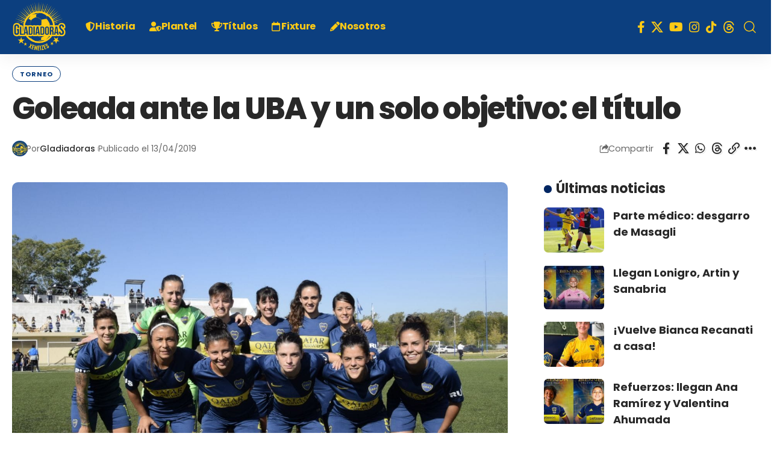

--- FILE ---
content_type: text/html; charset=UTF-8
request_url: https://gladiadorasxeneizes.com/goleada-ante-la-uba-y-un-solo-objetivo-el-titulo/
body_size: 25985
content:
<!DOCTYPE html><html lang="es"><head><script data-no-optimize="1">var litespeed_docref=sessionStorage.getItem("litespeed_docref");litespeed_docref&&(Object.defineProperty(document,"referrer",{get:function(){return litespeed_docref}}),sessionStorage.removeItem("litespeed_docref"));</script> <meta charset="UTF-8" /><meta http-equiv="X-UA-Compatible" content="IE=edge" /><meta name="viewport" content="width=device-width, initial-scale=1.0" /><link rel="profile" href="https://gmpg.org/xfn/11" /> <script type="litespeed/javascript">(()=>{var e={};e.g=function(){if("object"==typeof globalThis)return globalThis;try{return this||new Function("return this")()}catch(e){if("object"==typeof window)return window}}(),function({ampUrl:n,isCustomizePreview:t,isAmpDevMode:r,noampQueryVarName:o,noampQueryVarValue:s,disabledStorageKey:i,mobileUserAgents:a,regexRegex:c}){if("undefined"==typeof sessionStorage)return;const d=new RegExp(c);if(!a.some((e=>{const n=e.match(d);return!(!n||!new RegExp(n[1],n[2]).test(navigator.userAgent))||navigator.userAgent.includes(e)})))return;e.g.addEventListener("DOMContentLiteSpeedLoaded",(()=>{const e=document.getElementById("amp-mobile-version-switcher");if(!e)return;e.hidden=!1;const n=e.querySelector("a[href]");n&&n.addEventListener("click",(()=>{sessionStorage.removeItem(i)}))}));const g=r&&["paired-browsing-non-amp","paired-browsing-amp"].includes(window.name);if(sessionStorage.getItem(i)||t||g)return;const u=new URL(location.href),m=new URL(n);m.hash=u.hash,u.searchParams.has(o)&&s===u.searchParams.get(o)?sessionStorage.setItem(i,"1"):m.href!==u.href&&(window.stop(),location.replace(m.href))}({"ampUrl":"https:\/\/gladiadorasxeneizes.com\/goleada-ante-la-uba-y-un-solo-objetivo-el-titulo\/amp\/","noampQueryVarName":"noamp","noampQueryVarValue":"mobile","disabledStorageKey":"amp_mobile_redirect_disabled","mobileUserAgents":["Mobile","Android","Silk\/","Kindle","BlackBerry","Opera Mini","Opera Mobi"],"regexRegex":"^\\\/((?:.|\\n)+)\\\/([i]*)$","isCustomizePreview":!1,"isAmpDevMode":!1})})()</script> <meta name='robots' content='index, follow, max-image-preview:large, max-snippet:-1, max-video-preview:-1' /><style>img:is([sizes="auto" i], [sizes^="auto," i]) { contain-intrinsic-size: 3000px 1500px }</style><title>Goleada ante la UBA y un solo objetivo: el título</title><link rel="preconnect" href="https://fonts.gstatic.com" crossorigin><link rel="preload" as="style" onload="this.onload=null;this.rel='stylesheet'" id="rb-preload-gfonts" href="https://fonts.googleapis.com/css?family=Poppins%3A300%2C400%2C500%2C600%2C700%2C800%2C900%2C100italic%2C200italic%2C300italic%2C400italic%2C500italic%2C600italic%2C700italic%2C800italic%2C900italic%2C&amp;display=swap" crossorigin><noscript><link rel="stylesheet" href="https://fonts.googleapis.com/css?family=Poppins%3A300%2C400%2C500%2C600%2C700%2C800%2C900%2C100italic%2C200italic%2C300italic%2C400italic%2C500italic%2C600italic%2C700italic%2C800italic%2C900italic%2C&amp;display=swap"></noscript><link rel="canonical" href="https://gladiadorasxeneizes.com/goleada-ante-la-uba-y-un-solo-objetivo-el-titulo/" /><meta property="og:locale" content="es_ES" /><meta property="og:type" content="article" /><meta property="og:title" content="Goleada ante la UBA y un solo objetivo: el título" /><meta property="og:description" content="Por la Fecha 10 de la Fase campeonato, las Gladiadoras recibieron a la UBA en Ezeiza y ganaron por 7 a 0 con dos dobletes de Carolina Troncoso y Martina Dezotti, y en una oportunidad convirtieron Fabiana Vallejos, Florencia Curril y Lorena Benítez. El encuentro tenía previsto comenzar a las 15 horas, pero demoró apenas [&hellip;]" /><meta property="og:url" content="https://gladiadorasxeneizes.com/goleada-ante-la-uba-y-un-solo-objetivo-el-titulo/" /><meta property="og:site_name" content="Gladiadoras Xeneizes" /><meta property="article:publisher" content="http://www.facebook.com/BocaFutFemenino" /><meta property="article:published_time" content="2019-04-13T22:14:50+00:00" /><meta property="article:modified_time" content="2019-04-15T23:04:54+00:00" /><meta property="og:image" content="https://gladiadorasxeneizes.com/wp-content/uploads/2019/04/photo5012648506187425888.jpg" /><meta property="og:image:width" content="1280" /><meta property="og:image:height" content="853" /><meta property="og:image:type" content="image/jpeg" /><meta name="author" content="Gladiadoras" /><meta name="twitter:card" content="summary_large_image" /><meta name="twitter:creator" content="@BocaFutFemenino" /><meta name="twitter:site" content="@BocaFutFemenino" /><meta name="twitter:label1" content="Escrito por" /><meta name="twitter:data1" content="Gladiadoras" /><meta name="twitter:label2" content="Tiempo de lectura" /><meta name="twitter:data2" content="3 minutos" /> <script type="application/ld+json" class="yoast-schema-graph">{"@context":"https://schema.org","@graph":[{"@type":"NewsArticle","@id":"https://gladiadorasxeneizes.com/goleada-ante-la-uba-y-un-solo-objetivo-el-titulo/#article","isPartOf":{"@id":"https://gladiadorasxeneizes.com/goleada-ante-la-uba-y-un-solo-objetivo-el-titulo/"},"author":{"name":"Gladiadoras","@id":"https://gladiadorasxeneizes.site/#/schema/person/e7de1f0287141c9c88b3baa6648a9a1f"},"headline":"Goleada ante la UBA y un solo objetivo: el título","datePublished":"2019-04-13T22:14:50+00:00","dateModified":"2019-04-15T23:04:54+00:00","mainEntityOfPage":{"@id":"https://gladiadorasxeneizes.com/goleada-ante-la-uba-y-un-solo-objetivo-el-titulo/"},"wordCount":549,"commentCount":0,"publisher":{"@id":"https://gladiadorasxeneizes.site/#organization"},"image":{"@id":"https://gladiadorasxeneizes.com/goleada-ante-la-uba-y-un-solo-objetivo-el-titulo/#primaryimage"},"thumbnailUrl":"https://gladiadorasxeneizes.com/wp-content/uploads/2019/04/photo5012648506187425888.jpg","keywords":["boca juniors","Fútbol argentino","fútbol femenino","gladiadoras","gladiadoras xeneizes"],"articleSection":["Torneo"],"inLanguage":"es","potentialAction":[{"@type":"CommentAction","name":"Comment","target":["https://gladiadorasxeneizes.com/goleada-ante-la-uba-y-un-solo-objetivo-el-titulo/#respond"]}]},{"@type":["WebPage","ItemPage"],"@id":"https://gladiadorasxeneizes.com/goleada-ante-la-uba-y-un-solo-objetivo-el-titulo/","url":"https://gladiadorasxeneizes.com/goleada-ante-la-uba-y-un-solo-objetivo-el-titulo/","name":"Goleada ante la UBA y un solo objetivo: el título","isPartOf":{"@id":"https://gladiadorasxeneizes.site/#website"},"primaryImageOfPage":{"@id":"https://gladiadorasxeneizes.com/goleada-ante-la-uba-y-un-solo-objetivo-el-titulo/#primaryimage"},"image":{"@id":"https://gladiadorasxeneizes.com/goleada-ante-la-uba-y-un-solo-objetivo-el-titulo/#primaryimage"},"thumbnailUrl":"https://gladiadorasxeneizes.com/wp-content/uploads/2019/04/photo5012648506187425888.jpg","datePublished":"2019-04-13T22:14:50+00:00","dateModified":"2019-04-15T23:04:54+00:00","breadcrumb":{"@id":"https://gladiadorasxeneizes.com/goleada-ante-la-uba-y-un-solo-objetivo-el-titulo/#breadcrumb"},"inLanguage":"es","potentialAction":[{"@type":"ReadAction","target":["https://gladiadorasxeneizes.com/goleada-ante-la-uba-y-un-solo-objetivo-el-titulo/"]}]},{"@type":"ImageObject","inLanguage":"es","@id":"https://gladiadorasxeneizes.com/goleada-ante-la-uba-y-un-solo-objetivo-el-titulo/#primaryimage","url":"https://gladiadorasxeneizes.com/wp-content/uploads/2019/04/photo5012648506187425888.jpg","contentUrl":"https://gladiadorasxeneizes.com/wp-content/uploads/2019/04/photo5012648506187425888.jpg","width":1280,"height":853,"caption":"Foto: Santiago Abdala"},{"@type":"BreadcrumbList","@id":"https://gladiadorasxeneizes.com/goleada-ante-la-uba-y-un-solo-objetivo-el-titulo/#breadcrumb","itemListElement":[{"@type":"ListItem","position":1,"name":"Portada","item":"https://gladiadorasxeneizes.com/"},{"@type":"ListItem","position":2,"name":"Goleada ante la UBA y un solo objetivo: el título"}]},{"@type":"WebSite","@id":"https://gladiadorasxeneizes.site/#website","url":"https://gladiadorasxeneizes.site/","name":"Gladiadoras Xeneizes","description":"Boca Fútbol Femenino","publisher":{"@id":"https://gladiadorasxeneizes.site/#organization"},"alternateName":"GX","potentialAction":[{"@type":"SearchAction","target":{"@type":"EntryPoint","urlTemplate":"https://gladiadorasxeneizes.site/?s={search_term_string}"},"query-input":{"@type":"PropertyValueSpecification","valueRequired":true,"valueName":"search_term_string"}}],"inLanguage":"es"},{"@type":"Organization","@id":"https://gladiadorasxeneizes.site/#organization","name":"Gladiadoras Xeneizes","url":"https://gladiadorasxeneizes.site/","logo":{"@type":"ImageObject","inLanguage":"es","@id":"https://gladiadorasxeneizes.site/#/schema/logo/image/","url":"https://gladiadorasxeneizes.com/wp-content/uploads/2023/05/GXlogo.png","contentUrl":"https://gladiadorasxeneizes.com/wp-content/uploads/2023/05/GXlogo.png","width":150,"height":150,"caption":"Gladiadoras Xeneizes"},"image":{"@id":"https://gladiadorasxeneizes.site/#/schema/logo/image/"},"sameAs":["http://www.facebook.com/BocaFutFemenino","https://x.com/BocaFutFemenino","https://youtube.com/@Bocafutfemenino","https://instagram.com/BocaFutFemenino/"]},{"@type":"Person","@id":"https://gladiadorasxeneizes.site/#/schema/person/e7de1f0287141c9c88b3baa6648a9a1f","name":"Gladiadoras","image":{"@type":"ImageObject","inLanguage":"es","@id":"https://gladiadorasxeneizes.site/#/schema/person/image/","url":"https://gladiadorasxeneizes.com/wp-content/uploads/2018/05/cropped-Logo-GX-512-1-96x96.jpg","contentUrl":"https://gladiadorasxeneizes.com/wp-content/uploads/2018/05/cropped-Logo-GX-512-1-96x96.jpg","caption":"Gladiadoras"},"sameAs":["https://gladiadorasxeneizes.com"],"url":"https://gladiadorasxeneizes.com/author/gladiadoras/"}]}</script> <meta name="description" content="Por la Fecha 10 de la Fase campeonato, las Gladiadoras recibieron a la UBA en Ezeiza y ganaron por 7 a 0 con dos dobletes de Carolina Troncoso y Martina Dezotti, y en una oportunidad convirtieron Fabiana Vallejos, Florencia Curril y Lorena Benítez. El encuentro tenía previsto comenzar a las 15 horas,"><link rel="pingback" href="https://gladiadorasxeneizes.com/xmlrpc.php"/> <script type="application/ld+json">{
    "@context": "https://schema.org",
    "@type": "Organization",
    "legalName": "Gladiadoras Xeneizes",
    "url": "https://gladiadorasxeneizes.com/",
    "logo": "https://gladiadorasxeneizes.com/wp-content/uploads/2018/05/Logo-GX-g.png",
    "sameAs": [
        "https://www.facebook.com/BocaFutFemenino",
        "https://x.com/BocaFutFemenino",
        "https://www.youtube.com/@Bocafutfemenino",
        "https://www.instagram.com/bocafutfemenino/",
        "https://www.tiktok.com/@bocafutfemenino",
        "https://www.threads.net/@bocafutfemenino"
    ]
}</script> <link data-optimized="2" rel="stylesheet" href="https://gladiadorasxeneizes.com/wp-content/litespeed/css/73ec37a9eb374fdbfebd43da69319871.css?ver=f52b6" /><style id='classic-theme-styles-inline-css'>/*! This file is auto-generated */
.wp-block-button__link{color:#fff;background-color:#32373c;border-radius:9999px;box-shadow:none;text-decoration:none;padding:calc(.667em + 2px) calc(1.333em + 2px);font-size:1.125em}.wp-block-file__button{background:#32373c;color:#fff;text-decoration:none}</style><style id='global-styles-inline-css'>:root{--wp--preset--aspect-ratio--square: 1;--wp--preset--aspect-ratio--4-3: 4/3;--wp--preset--aspect-ratio--3-4: 3/4;--wp--preset--aspect-ratio--3-2: 3/2;--wp--preset--aspect-ratio--2-3: 2/3;--wp--preset--aspect-ratio--16-9: 16/9;--wp--preset--aspect-ratio--9-16: 9/16;--wp--preset--color--black: #000000;--wp--preset--color--cyan-bluish-gray: #abb8c3;--wp--preset--color--white: #ffffff;--wp--preset--color--pale-pink: #f78da7;--wp--preset--color--vivid-red: #cf2e2e;--wp--preset--color--luminous-vivid-orange: #ff6900;--wp--preset--color--luminous-vivid-amber: #fcb900;--wp--preset--color--light-green-cyan: #7bdcb5;--wp--preset--color--vivid-green-cyan: #00d084;--wp--preset--color--pale-cyan-blue: #8ed1fc;--wp--preset--color--vivid-cyan-blue: #0693e3;--wp--preset--color--vivid-purple: #9b51e0;--wp--preset--gradient--vivid-cyan-blue-to-vivid-purple: linear-gradient(135deg,rgba(6,147,227,1) 0%,rgb(155,81,224) 100%);--wp--preset--gradient--light-green-cyan-to-vivid-green-cyan: linear-gradient(135deg,rgb(122,220,180) 0%,rgb(0,208,130) 100%);--wp--preset--gradient--luminous-vivid-amber-to-luminous-vivid-orange: linear-gradient(135deg,rgba(252,185,0,1) 0%,rgba(255,105,0,1) 100%);--wp--preset--gradient--luminous-vivid-orange-to-vivid-red: linear-gradient(135deg,rgba(255,105,0,1) 0%,rgb(207,46,46) 100%);--wp--preset--gradient--very-light-gray-to-cyan-bluish-gray: linear-gradient(135deg,rgb(238,238,238) 0%,rgb(169,184,195) 100%);--wp--preset--gradient--cool-to-warm-spectrum: linear-gradient(135deg,rgb(74,234,220) 0%,rgb(151,120,209) 20%,rgb(207,42,186) 40%,rgb(238,44,130) 60%,rgb(251,105,98) 80%,rgb(254,248,76) 100%);--wp--preset--gradient--blush-light-purple: linear-gradient(135deg,rgb(255,206,236) 0%,rgb(152,150,240) 100%);--wp--preset--gradient--blush-bordeaux: linear-gradient(135deg,rgb(254,205,165) 0%,rgb(254,45,45) 50%,rgb(107,0,62) 100%);--wp--preset--gradient--luminous-dusk: linear-gradient(135deg,rgb(255,203,112) 0%,rgb(199,81,192) 50%,rgb(65,88,208) 100%);--wp--preset--gradient--pale-ocean: linear-gradient(135deg,rgb(255,245,203) 0%,rgb(182,227,212) 50%,rgb(51,167,181) 100%);--wp--preset--gradient--electric-grass: linear-gradient(135deg,rgb(202,248,128) 0%,rgb(113,206,126) 100%);--wp--preset--gradient--midnight: linear-gradient(135deg,rgb(2,3,129) 0%,rgb(40,116,252) 100%);--wp--preset--font-size--small: 13px;--wp--preset--font-size--medium: 20px;--wp--preset--font-size--large: 36px;--wp--preset--font-size--x-large: 42px;--wp--preset--spacing--20: 0.44rem;--wp--preset--spacing--30: 0.67rem;--wp--preset--spacing--40: 1rem;--wp--preset--spacing--50: 1.5rem;--wp--preset--spacing--60: 2.25rem;--wp--preset--spacing--70: 3.38rem;--wp--preset--spacing--80: 5.06rem;--wp--preset--shadow--natural: 6px 6px 9px rgba(0, 0, 0, 0.2);--wp--preset--shadow--deep: 12px 12px 50px rgba(0, 0, 0, 0.4);--wp--preset--shadow--sharp: 6px 6px 0px rgba(0, 0, 0, 0.2);--wp--preset--shadow--outlined: 6px 6px 0px -3px rgba(255, 255, 255, 1), 6px 6px rgba(0, 0, 0, 1);--wp--preset--shadow--crisp: 6px 6px 0px rgba(0, 0, 0, 1);}:where(.is-layout-flex){gap: 0.5em;}:where(.is-layout-grid){gap: 0.5em;}body .is-layout-flex{display: flex;}.is-layout-flex{flex-wrap: wrap;align-items: center;}.is-layout-flex > :is(*, div){margin: 0;}body .is-layout-grid{display: grid;}.is-layout-grid > :is(*, div){margin: 0;}:where(.wp-block-columns.is-layout-flex){gap: 2em;}:where(.wp-block-columns.is-layout-grid){gap: 2em;}:where(.wp-block-post-template.is-layout-flex){gap: 1.25em;}:where(.wp-block-post-template.is-layout-grid){gap: 1.25em;}.has-black-color{color: var(--wp--preset--color--black) !important;}.has-cyan-bluish-gray-color{color: var(--wp--preset--color--cyan-bluish-gray) !important;}.has-white-color{color: var(--wp--preset--color--white) !important;}.has-pale-pink-color{color: var(--wp--preset--color--pale-pink) !important;}.has-vivid-red-color{color: var(--wp--preset--color--vivid-red) !important;}.has-luminous-vivid-orange-color{color: var(--wp--preset--color--luminous-vivid-orange) !important;}.has-luminous-vivid-amber-color{color: var(--wp--preset--color--luminous-vivid-amber) !important;}.has-light-green-cyan-color{color: var(--wp--preset--color--light-green-cyan) !important;}.has-vivid-green-cyan-color{color: var(--wp--preset--color--vivid-green-cyan) !important;}.has-pale-cyan-blue-color{color: var(--wp--preset--color--pale-cyan-blue) !important;}.has-vivid-cyan-blue-color{color: var(--wp--preset--color--vivid-cyan-blue) !important;}.has-vivid-purple-color{color: var(--wp--preset--color--vivid-purple) !important;}.has-black-background-color{background-color: var(--wp--preset--color--black) !important;}.has-cyan-bluish-gray-background-color{background-color: var(--wp--preset--color--cyan-bluish-gray) !important;}.has-white-background-color{background-color: var(--wp--preset--color--white) !important;}.has-pale-pink-background-color{background-color: var(--wp--preset--color--pale-pink) !important;}.has-vivid-red-background-color{background-color: var(--wp--preset--color--vivid-red) !important;}.has-luminous-vivid-orange-background-color{background-color: var(--wp--preset--color--luminous-vivid-orange) !important;}.has-luminous-vivid-amber-background-color{background-color: var(--wp--preset--color--luminous-vivid-amber) !important;}.has-light-green-cyan-background-color{background-color: var(--wp--preset--color--light-green-cyan) !important;}.has-vivid-green-cyan-background-color{background-color: var(--wp--preset--color--vivid-green-cyan) !important;}.has-pale-cyan-blue-background-color{background-color: var(--wp--preset--color--pale-cyan-blue) !important;}.has-vivid-cyan-blue-background-color{background-color: var(--wp--preset--color--vivid-cyan-blue) !important;}.has-vivid-purple-background-color{background-color: var(--wp--preset--color--vivid-purple) !important;}.has-black-border-color{border-color: var(--wp--preset--color--black) !important;}.has-cyan-bluish-gray-border-color{border-color: var(--wp--preset--color--cyan-bluish-gray) !important;}.has-white-border-color{border-color: var(--wp--preset--color--white) !important;}.has-pale-pink-border-color{border-color: var(--wp--preset--color--pale-pink) !important;}.has-vivid-red-border-color{border-color: var(--wp--preset--color--vivid-red) !important;}.has-luminous-vivid-orange-border-color{border-color: var(--wp--preset--color--luminous-vivid-orange) !important;}.has-luminous-vivid-amber-border-color{border-color: var(--wp--preset--color--luminous-vivid-amber) !important;}.has-light-green-cyan-border-color{border-color: var(--wp--preset--color--light-green-cyan) !important;}.has-vivid-green-cyan-border-color{border-color: var(--wp--preset--color--vivid-green-cyan) !important;}.has-pale-cyan-blue-border-color{border-color: var(--wp--preset--color--pale-cyan-blue) !important;}.has-vivid-cyan-blue-border-color{border-color: var(--wp--preset--color--vivid-cyan-blue) !important;}.has-vivid-purple-border-color{border-color: var(--wp--preset--color--vivid-purple) !important;}.has-vivid-cyan-blue-to-vivid-purple-gradient-background{background: var(--wp--preset--gradient--vivid-cyan-blue-to-vivid-purple) !important;}.has-light-green-cyan-to-vivid-green-cyan-gradient-background{background: var(--wp--preset--gradient--light-green-cyan-to-vivid-green-cyan) !important;}.has-luminous-vivid-amber-to-luminous-vivid-orange-gradient-background{background: var(--wp--preset--gradient--luminous-vivid-amber-to-luminous-vivid-orange) !important;}.has-luminous-vivid-orange-to-vivid-red-gradient-background{background: var(--wp--preset--gradient--luminous-vivid-orange-to-vivid-red) !important;}.has-very-light-gray-to-cyan-bluish-gray-gradient-background{background: var(--wp--preset--gradient--very-light-gray-to-cyan-bluish-gray) !important;}.has-cool-to-warm-spectrum-gradient-background{background: var(--wp--preset--gradient--cool-to-warm-spectrum) !important;}.has-blush-light-purple-gradient-background{background: var(--wp--preset--gradient--blush-light-purple) !important;}.has-blush-bordeaux-gradient-background{background: var(--wp--preset--gradient--blush-bordeaux) !important;}.has-luminous-dusk-gradient-background{background: var(--wp--preset--gradient--luminous-dusk) !important;}.has-pale-ocean-gradient-background{background: var(--wp--preset--gradient--pale-ocean) !important;}.has-electric-grass-gradient-background{background: var(--wp--preset--gradient--electric-grass) !important;}.has-midnight-gradient-background{background: var(--wp--preset--gradient--midnight) !important;}.has-small-font-size{font-size: var(--wp--preset--font-size--small) !important;}.has-medium-font-size{font-size: var(--wp--preset--font-size--medium) !important;}.has-large-font-size{font-size: var(--wp--preset--font-size--large) !important;}.has-x-large-font-size{font-size: var(--wp--preset--font-size--x-large) !important;}
:where(.wp-block-post-template.is-layout-flex){gap: 1.25em;}:where(.wp-block-post-template.is-layout-grid){gap: 1.25em;}
:where(.wp-block-columns.is-layout-flex){gap: 2em;}:where(.wp-block-columns.is-layout-grid){gap: 2em;}
:root :where(.wp-block-pullquote){font-size: 1.5em;line-height: 1.6;}</style><style id='elementor-frontend-inline-css'>.elementor-kit-7270{--e-global-color-primary:#6EC1E4;--e-global-color-secondary:#54595F;--e-global-color-text:#7A7A7A;--e-global-color-accent:#61CE70;--e-global-typography-primary-font-family:"Roboto";--e-global-typography-primary-font-weight:600;--e-global-typography-secondary-font-family:"Roboto Slab";--e-global-typography-secondary-font-weight:400;--e-global-typography-text-font-family:"Roboto";--e-global-typography-text-font-weight:400;--e-global-typography-accent-font-family:"Roboto";--e-global-typography-accent-font-weight:500;}.elementor-section.elementor-section-boxed > .elementor-container{max-width:1140px;}.e-con{--container-max-width:1140px;}.elementor-widget:not(:last-child){margin-block-end:20px;}.elementor-element{--widgets-spacing:20px 20px;--widgets-spacing-row:20px;--widgets-spacing-column:20px;}{}h1.entry-title{display:var(--page-title-display);}@media(max-width:1024px){.elementor-section.elementor-section-boxed > .elementor-container{max-width:1024px;}.e-con{--container-max-width:1024px;}}@media(max-width:767px){.elementor-section.elementor-section-boxed > .elementor-container{max-width:767px;}.e-con{--container-max-width:767px;}}</style><style id='foxiz-main-inline-css'>:root {--body-family:Poppins;--body-fweight:400;--body-fsize:18px;--h1-family:Poppins;--h1-fweight:800;--h1-fspace:-2px;--h2-family:Poppins;--h2-fweight:800;--h2-fsize:34px;--h3-family:Poppins;--h3-fweight:800;--h3-fsize:26px;--h4-family:Poppins;--h4-fweight:800;--h4-fsize:22px;--h5-family:Poppins;--h5-fweight:700;--h5-fsize:18px;--h6-family:Poppins;--h6-fweight:700;--h6-fsize:16px;--cat-family:Poppins;--cat-fweight:700;--cat-fsize:14px;--meta-family:Poppins;--meta-fweight:400;--meta-fsize:12px;--meta-b-family:Poppins;--meta-b-fweight:500;--input-family:Poppins;--input-fweight:400;--btn-family:Poppins;--btn-fweight:800;--menu-family:Poppins;--menu-fweight:700;--menu-fsize:16px;--submenu-family:Poppins;--submenu-fweight:700;--submenu-fsize:15px;--dwidgets-family:Poppins;--dwidgets-fweight:700;--dwidgets-fsize:18px;--headline-family:Poppins, Arial, Helvetica, sans-serif;--headline-fweight:800;--headline-fsize:50px;--tagline-family:Poppins;--tagline-fweight:400;--tagline-fsize:20px;--heading-family:Poppins;--heading-fweight:700;--subheading-family:Poppins;--subheading-fweight:400;--quote-family:Poppins;--quote-fweight:300;--quote-fspace:0px;--excerpt-family:Poppins;--bcrumb-family:Poppins;--bcrumb-fweight:500;--bcrumb-transform:none;--bcrumb-fsize:12px;--headline-s-fsize : 50px;--tagline-s-fsize : 20px;}@media (max-width: 1024px) {body {--h2-fsize : 30px;--h3-fsize : 22px;--h4-fsize : 18px;--h5-fsize : 16px;--h6-fsize : 14px;--headline-fsize : 40px;--headline-s-fsize : 40px;--tagline-fsize : 17px;--tagline-s-fsize : 17px;}}@media (max-width: 767px) {body {--h2-fsize : 26px;--h3-fsize : 18px;--h4-fsize : 17px;--h5-fsize : 16px;--h6-fsize : 14px;--headline-fsize : 40px;--headline-s-fsize : 40px;--tagline-fsize : 16px;--tagline-s-fsize : 16px;}}:root {--g-color :#002662;--g-color-90 :#002662e6;--dark-accent :#002662;--dark-accent-90 :#002662e6;--dark-accent-0 :#00266200;--live-color :#fab90b;--hyperlink-color :#1e73be;}[data-theme="dark"], .light-scheme {--excerpt-color :#eeeeee;--sponsor-color :#ffffff;--live-color :#fab90b;}.is-hd-1, .is-hd-2, .is-hd-3 {--nav-bg: #0c3f7f;--nav-bg-from: #0c3f7f;--nav-bg-to: #0c3f7f;--nav-color :#feca15;--nav-color-10 :#feca151a;--nav-color-h :#edb100;--nav-color-h-accent :#fab90b;--nav-height :90px;--hd-logo-height :90px;}.is-hd-4 {--nav-bg: #0c3f7f;--nav-bg-from: #0c3f7f;--nav-bg-to: #0c3f7f;}[data-theme="dark"].is-hd-4 {--nav-bg: #191c20;--nav-bg-from: #191c20;--nav-bg-to: #191c20;}.is-hd-5, body.is-hd-5:not(.sticky-on) {--nav-bg: #0c3f7f;--nav-bg-from: #0c3f7f;--nav-bg-to: #0c3f7f;--nav-color :#feca15;--nav-color-10 :#feca151a;}[data-theme="dark"].is-hd-5, [data-theme="dark"].is-hd-5:not(.sticky-on) {--nav-bg: #191c20;--nav-bg-from: #191c20;--nav-bg-to: #191c20;}:root {--mbnav-bg: #0c3f7f;--mbnav-bg-from: #0c3f7f;--mbnav-bg-to: #0c3f7f;--mbnav-color :#ffffff;}.p-category {--cat-highlight : #0c3f7f;--cat-highlight-90 : #0c3f7fe6;--cat-fcolor : #0c3f7f;}[data-theme="dark"] .p-category, .light-scheme .p-category, [data-theme="dark"] .meta-category, .light-scheme .meta-category {--cat-highlight : #feca15;--cat-highlight-90 : #feca15e6;--cat-fcolor : #feca15;}:root {--subnav-bg: #0c3f7f;--subnav-bg-from: #0c3f7f;--subnav-bg-to: #0c3f7f;--subnav-color :#ffffff;--subnav-color-10 :#ffffff1a;--cp-spacing :1.4rem;--privacy-bg-color :#002662;--privacy-color :#ffffff;--topad-spacing :15px;--round-3 :7px;--round-5 :10px;--round-7 :15px;--input-bg : transparent;--input-border : 1px solid var(--flex-gray-15);--hyperlink-color :#1e73be;--hyperlink-line-color :#1e73be;--single-category-fsize :11px;--s-content-width : 760px;--max-width-wo-sb : 840px;--s-sidebar-padding :-10%;--m-icon-spacing : 7px;--caption-bdisplay : none;}[data-theme="dark"], .light-scheme {--privacy-bg-color :#002662;--privacy-color :#ffffff;--hyperlink-color :#fab90b;--hyperlink-line-color :#fab90b; }.p-readmore { font-family:Poppins;font-weight:800;}.mobile-menu > li > a  { font-family:Poppins;font-weight:700;}.mobile-menu .sub-menu a, .logged-mobile-menu a { font-family:Poppins;font-weight:700;}.mobile-qview a { font-family:Poppins;font-weight:900;}.search-header:before { background-repeat : no-repeat;background-size : cover;background-attachment : scroll;background-position : center center;}[data-theme="dark"] .search-header:before { background-repeat : no-repeat;background-size : cover;background-attachment : scroll;background-position : center center;}.footer-has-bg { background-color : #88888812;}#amp-mobile-version-switcher { display: none; }input[type="text"]:focus, input[type="tel"]:focus , input[type="password"]:focus,input[type="email"]:focus, input[type="url"]:focus, input[type="search"]:focus, input[type="number"]:focus,textarea:focus { border-color: currentColor; }.header-social-list { font-size: 20px;}@media (min-width: 1025px) { .grid-container > .sidebar-wrap { flex: 0 0 32%; width: 32%; } .grid-container > .s-ct { flex: 0 0 67.9%; width: 67.9%; } }@media (max-width: 767px) { .header-social-list { font-size: 17px;} }</style> <script type="litespeed/javascript" data-src="https://gladiadorasxeneizes.com/wp-includes/js/jquery/jquery.min.js" id="jquery-core-js"></script> <link rel="preload" href="https://gladiadorasxeneizes.com/wp-content/themes/foxiz/assets/fonts/icons.woff2?ver=2.5.0" as="font" type="font/woff2" crossorigin="anonymous"><link rel="preload" href="https://gladiadorasxeneizes.com/wp-content/themes/foxiz/assets/fonts/fa-brands-400.woff2" as="font" type="font/woff2" crossorigin="anonymous"><link rel="preload" href="https://gladiadorasxeneizes.com/wp-content/themes/foxiz/assets/fonts/fa-regular-400.woff2" as="font" type="font/woff2" crossorigin="anonymous"><link rel="alternate" title="oEmbed (JSON)" type="application/json+oembed" href="https://gladiadorasxeneizes.com/wp-json/oembed/1.0/embed?url=https%3A%2F%2Fgladiadorasxeneizes.com%2Fgoleada-ante-la-uba-y-un-solo-objetivo-el-titulo%2F" /><link rel="alternate" title="oEmbed (XML)" type="text/xml+oembed" href="https://gladiadorasxeneizes.com/wp-json/oembed/1.0/embed?url=https%3A%2F%2Fgladiadorasxeneizes.com%2Fgoleada-ante-la-uba-y-un-solo-objetivo-el-titulo%2F&#038;format=xml" /><link rel="alternate" type="text/html" media="only screen and (max-width: 640px)" href="https://gladiadorasxeneizes.com/goleada-ante-la-uba-y-un-solo-objetivo-el-titulo/amp/"><meta name="generator" content="Elementor 3.34.0-dev1; features: e_font_icon_svg, additional_custom_breakpoints; settings: css_print_method-internal, google_font-enabled, font_display-swap"> <script type="application/ld+json">{
    "@context": "https://schema.org",
    "@type": "WebSite",
    "@id": "https://gladiadorasxeneizes.com/#website",
    "url": "https://gladiadorasxeneizes.com/",
    "name": "Gladiadoras Xeneizes",
    "potentialAction": {
        "@type": "SearchAction",
        "target": "https://gladiadorasxeneizes.com/?s={search_term_string}",
        "query-input": "required name=search_term_string"
    }
}</script> <style>.e-con.e-parent:nth-of-type(n+4):not(.e-lazyloaded):not(.e-no-lazyload),
				.e-con.e-parent:nth-of-type(n+4):not(.e-lazyloaded):not(.e-no-lazyload) * {
					background-image: none !important;
				}
				@media screen and (max-height: 1024px) {
					.e-con.e-parent:nth-of-type(n+3):not(.e-lazyloaded):not(.e-no-lazyload),
					.e-con.e-parent:nth-of-type(n+3):not(.e-lazyloaded):not(.e-no-lazyload) * {
						background-image: none !important;
					}
				}
				@media screen and (max-height: 640px) {
					.e-con.e-parent:nth-of-type(n+2):not(.e-lazyloaded):not(.e-no-lazyload),
					.e-con.e-parent:nth-of-type(n+2):not(.e-lazyloaded):not(.e-no-lazyload) * {
						background-image: none !important;
					}
				}</style><link rel="amphtml" href="https://gladiadorasxeneizes.com/goleada-ante-la-uba-y-un-solo-objetivo-el-titulo/amp/"><style>#amp-mobile-version-switcher{left:0;position:absolute;width:100%;z-index:100}#amp-mobile-version-switcher>a{background-color:#444;border:0;color:#eaeaea;display:block;font-family:-apple-system,BlinkMacSystemFont,Segoe UI,Roboto,Oxygen-Sans,Ubuntu,Cantarell,Helvetica Neue,sans-serif;font-size:16px;font-weight:600;padding:15px 0;text-align:center;-webkit-text-decoration:none;text-decoration:none}#amp-mobile-version-switcher>a:active,#amp-mobile-version-switcher>a:focus,#amp-mobile-version-switcher>a:hover{-webkit-text-decoration:underline;text-decoration:underline}</style><script type="application/ld+json">{
    "@context": "https://schema.org",
    "@type": "NewsArticle",
    "headline": "Goleada ante la UBA y un solo objetivo: el t\u00edtulo",
    "description": "Por la Fecha 10 de la Fase campeonato, las Gladiadoras recibieron a la UBA en Ezeiza y ganaron por 7 a 0 con dos dobletes de Carolina Troncoso y Martina Dezotti, y en una oportunidad convirtieron Fabiana Vallejos, Florencia Curril y Lorena Ben\u00edtez. El encuentro ten\u00eda previsto comenzar a las 15 horas,",
    "mainEntityOfPage": {
        "@type": "WebPage",
        "@id": "https://gladiadorasxeneizes.com/goleada-ante-la-uba-y-un-solo-objetivo-el-titulo/"
    },
    "author": {
        "@type": "Person",
        "name": "Gladiadoras",
        "url": "https://gladiadorasxeneizes.com"
    },
    "publisher": {
        "@type": "Organization",
        "name": "Gladiadoras Xeneizes",
        "url": "https://gladiadorasxeneizes.com/",
        "logo": {
            "@type": "ImageObject",
            "url": "https://gladiadorasxeneizes.com/wp-content/uploads/2018/05/Logo-GX-g.png"
        }
    },
    "dateModified": "2019-04-15T20:04:54-03:00",
    "datePublished": "2019-04-13T19:14:50-03:00",
    "image": {
        "@type": "ImageObject",
        "url": "https://gladiadorasxeneizes.com/wp-content/uploads/2019/04/photo5012648506187425888.jpg",
        "width": "1280",
        "height": "853"
    },
    "commentCount": 0,
    "articleSection": [
        "Torneo"
    ]
}</script> <meta property="og:description" content="Por la Fecha 10 de la Fase campeonato, las Gladiadoras recibieron a la UBA en Ezeiza y ganaron por 7 a 0 con dos dobletes de Carolina Troncoso y Martina Dezotti, y en una oportunidad convirtieron F…"/><meta property="og:site_name" content="Gladiadoras Xeneizes"/><meta property="og:locale" content="es"/><meta property="fb:facebook_app_id" content=""/><meta property="og:type" content="article"/><meta property="og:title" content="Goleada ante la UBA y un solo objetivo: el título"/><meta property="og:url" content="https://gladiadorasxeneizes.com/goleada-ante-la-uba-y-un-solo-objetivo-el-titulo/"/><meta property="og:image" content="https://gladiadorasxeneizes.com/wp-content/uploads/2019/04/photo5012648506187425888.jpg"/><meta property="og:image:width" content="1280"/><meta property="og:image:height" content="853"/><meta property="article:published_time" content="2019-04-13T19:14:50-03:00"/><meta property="article:modified_time" content="2019-04-15T20:04:54-03:00"/><meta name="author" content="Gladiadoras"/><meta name="twitter:card" content="summary_large_image"/><meta name="twitter:creator" content="@BocaFutFemenino"/><meta name="twitter:label1" content="Written by"/><meta name="twitter:data1" content="Gladiadoras"/><meta property="og:image:secure_url" content="https://gladiadorasxeneizes.com/wp-content/uploads/2019/04/photo5012648506187425888.jpg"/><link rel="icon" href="https://gladiadorasxeneizes.com/wp-content/uploads/2018/05/Logo-GX-512-32x32.jpg" sizes="32x32" /><link rel="icon" href="https://gladiadorasxeneizes.com/wp-content/uploads/2018/05/Logo-GX-512-300x300.jpg" sizes="192x192" /><link rel="apple-touch-icon" href="https://gladiadorasxeneizes.com/wp-content/uploads/2018/05/Logo-GX-512-300x300.jpg" /><meta name="msapplication-TileImage" content="https://gladiadorasxeneizes.com/wp-content/uploads/2018/05/Logo-GX-512-300x300.jpg" /> <script type="litespeed/javascript" data-src="https://pagead2.googlesyndication.com/pagead/js/adsbygoogle.js?client=ca-pub-1907226392971535"
     crossorigin="anonymous"></script> <script custom-element="amp-auto-ads"
        type="litespeed/javascript" data-src="https://cdn.ampproject.org/v0/amp-auto-ads-0.1.js"></script> </head><body class="wp-singular post-template-default single single-post postid-2765 single-format-standard wp-embed-responsive wp-theme-foxiz personalized-all elementor-beta elementor-default elementor-kit-7270 menu-ani-4 hover-ani-8 btn-ani-3 btn-transform-1 is-rm-simple lmeta-dot loader-4 dark-sw-1 is-hd-1 is-standard-1 is-backtop  is-mstick" data-theme="default"><div class="site-outer"><div id="site-header" class="header-wrap rb-section header-set-1 header-1 header-wrapper style-shadow has-quick-menu"><div id="navbar-outer" class="navbar-outer"><div id="sticky-holder" class="sticky-holder"><div class="navbar-wrap"><div class="rb-container edge-padding"><div class="navbar-inner"><div class="navbar-left"><div class="logo-wrap is-image-logo site-branding">
<a href="https://gladiadorasxeneizes.com/" class="logo" title="Gladiadoras Xeneizes">
<img data-lazyloaded="1" src="[data-uri]" fetchpriority="high" class="logo-default" data-mode="default" height="300" width="300" data-src="https://gladiadorasxeneizes.com/wp-content/uploads/2018/05/Logo-GX-g.png" alt="Gladiadoras Xeneizes" decoding="async" loading="eager"><img data-lazyloaded="1" src="[data-uri]" class="logo-dark" data-mode="dark" height="300" width="300" data-src="https://gladiadorasxeneizes.com/wp-content/uploads/2018/05/Logo-GX-g.png" alt="Gladiadoras Xeneizes" decoding="async" loading="eager"><img data-lazyloaded="1" src="[data-uri]" class="logo-transparent" height="300" width="300" data-src="https://gladiadorasxeneizes.com/wp-content/uploads/2018/05/Logo-GX-g.png" alt="Gladiadoras Xeneizes" decoding="async" loading="eager">			</a></div><nav id="site-navigation" class="main-menu-wrap" aria-label="main menu"><ul id="menu-main-menu-1" class="main-menu rb-menu large-menu" itemscope itemtype="https://www.schema.org/SiteNavigationElement"><li class="menu-item menu-item-type-post_type menu-item-object-page menu-item-5184"><a href="https://gladiadorasxeneizes.com/historia/"><span><i class="menu-item-icon fas fa-shield-alt" aria-hidden="true"></i>Historia</span></a></li><li class="menu-item menu-item-type-post_type menu-item-object-page menu-item-5181"><a href="https://gladiadorasxeneizes.com/plantel/"><span><i class="menu-item-icon fas fa-user-shield" aria-hidden="true"></i>Plantel</span></a></li><li class="menu-item menu-item-type-post_type menu-item-object-page menu-item-5183"><a href="https://gladiadorasxeneizes.com/titulos/"><span><i class="menu-item-icon fas fa-trophy" aria-hidden="true"></i>Títulos</span></a></li><li class="menu-item menu-item-type-custom menu-item-object-custom menu-item-7345"><a href="https://gladiadorasxeneizes.com/fixture"><span><i class="menu-item-icon fa-regular fa-calendar" aria-hidden="true"></i>Fixture</span></a></li><li class="menu-item menu-item-type-post_type menu-item-object-page menu-item-5182"><a href="https://gladiadorasxeneizes.com/nosotros/"><span><i class="menu-item-icon fas fa-pencil-alt" aria-hidden="true"></i>Nosotros</span></a></li></ul></nav></div><div class="navbar-right"><div class="header-social-list wnav-holder"><a class="social-link-facebook" aria-label="Facebook" data-title="Facebook" href="https://www.facebook.com/BocaFutFemenino" target="_blank" rel="noopener nofollow"><i class="rbi rbi-facebook" aria-hidden="true"></i></a><a class="social-link-twitter" aria-label="X" data-title="X" href="https://x.com/BocaFutFemenino" target="_blank" rel="noopener nofollow"><i class="rbi rbi-twitter" aria-hidden="true"></i></a><a class="social-link-youtube" aria-label="YouTube" data-title="YouTube" href="https://www.youtube.com/@Bocafutfemenino" target="_blank" rel="noopener nofollow"><i class="rbi rbi-youtube" aria-hidden="true"></i></a><a class="social-link-instagram" aria-label="Instagram" data-title="Instagram" href="https://www.instagram.com/bocafutfemenino/" target="_blank" rel="noopener nofollow"><i class="rbi rbi-instagram" aria-hidden="true"></i></a><a class="social-link-tiktok" aria-label="TikTok" data-title="TikTok" href="https://www.tiktok.com/@bocafutfemenino" target="_blank" rel="noopener nofollow"><i class="rbi rbi-tiktok" aria-hidden="true"></i></a><a class="social-link-threads" aria-label="Threads" data-title="Threads" href="https://www.threads.net/@bocafutfemenino" target="_blank" rel="noopener nofollow"><i class="rbi rbi-threads" aria-hidden="true"></i></a></div><div class="wnav-holder w-header-search header-dropdown-outer">
<a href="#" data-title="Search" class="icon-holder header-element search-btn search-trigger" aria-label="search">
<i class="rbi rbi-search wnav-icon" aria-hidden="true"></i>							</a><div class="header-dropdown"><div class="header-search-form is-icon-layout"><form method="get" action="https://gladiadorasxeneizes.com/" class="rb-search-form live-search-form"  data-search="post" data-limit="0" data-follow="0" data-tax="category" data-dsource="0"  data-ptype=""><div class="search-form-inner"><span class="search-icon"><i class="rbi rbi-search" aria-hidden="true"></i></span><span class="search-text"><input type="text" class="field" placeholder="Buscar..." value="" name="s"/></span><span class="rb-search-submit"><input type="submit" value="Search"/><i class="rbi rbi-cright" aria-hidden="true"></i></span><span class="live-search-animation rb-loader"></span></div><div class="live-search-response"></div></form></div></div></div></div></div></div></div><div id="header-mobile" class="header-mobile"><div class="header-mobile-wrap"><div class="mbnav mbnav-center edge-padding"><div class="navbar-left"><div class="mobile-toggle-wrap">
<a href="#" class="mobile-menu-trigger" aria-label="mobile trigger">		<span class="burger-icon"><span></span><span></span><span></span></span>
</a></div></div><div class="navbar-center"><div class="mobile-logo-wrap is-image-logo site-branding">
<a href="https://gladiadorasxeneizes.com/" title="Gladiadoras Xeneizes">
<img data-lazyloaded="1" src="[data-uri]" fetchpriority="high" class="logo-default" data-mode="default" height="300" width="300" data-src="https://gladiadorasxeneizes.com/wp-content/uploads/2018/05/Logo-GX-g.png" alt="Gladiadoras Xeneizes" decoding="async" loading="eager"><img data-lazyloaded="1" src="[data-uri]" class="logo-dark" data-mode="dark" height="300" width="300" data-src="https://gladiadorasxeneizes.com/wp-content/uploads/2018/05/Logo-GX-g.png" alt="Gladiadoras Xeneizes" decoding="async" loading="eager">			</a></div></div><div class="navbar-right"></div></div><div class="mobile-qview"><ul id="menu-main-menu-2" class="mobile-qview-inner"><li class="menu-item menu-item-type-post_type menu-item-object-page menu-item-5184"><a href="https://gladiadorasxeneizes.com/historia/"><span><i class="menu-item-icon fas fa-shield-alt" aria-hidden="true"></i>Historia</span></a></li><li class="menu-item menu-item-type-post_type menu-item-object-page menu-item-5181"><a href="https://gladiadorasxeneizes.com/plantel/"><span><i class="menu-item-icon fas fa-user-shield" aria-hidden="true"></i>Plantel</span></a></li><li class="menu-item menu-item-type-post_type menu-item-object-page menu-item-5183"><a href="https://gladiadorasxeneizes.com/titulos/"><span><i class="menu-item-icon fas fa-trophy" aria-hidden="true"></i>Títulos</span></a></li><li class="menu-item menu-item-type-custom menu-item-object-custom menu-item-7345"><a href="https://gladiadorasxeneizes.com/fixture"><span><i class="menu-item-icon fa-regular fa-calendar" aria-hidden="true"></i>Fixture</span></a></li><li class="menu-item menu-item-type-post_type menu-item-object-page menu-item-5182"><a href="https://gladiadorasxeneizes.com/nosotros/"><span><i class="menu-item-icon fas fa-pencil-alt" aria-hidden="true"></i>Nosotros</span></a></li></ul></div></div><div class="mobile-collapse"><div class="collapse-holder"><div class="collapse-inner"><div class="mobile-search-form edge-padding"><div class="header-search-form is-form-layout">
<span class="h5">Buscar</span><form method="get" action="https://gladiadorasxeneizes.com/" class="rb-search-form"  data-search="post" data-limit="0" data-follow="0" data-tax="category" data-dsource="0"  data-ptype=""><div class="search-form-inner"><span class="search-icon"><i class="rbi rbi-search" aria-hidden="true"></i></span><span class="search-text"><input type="text" class="field" placeholder="Buscar..." value="" name="s"/></span><span class="rb-search-submit"><input type="submit" value="Search"/><i class="rbi rbi-cright" aria-hidden="true"></i></span></div></form></div></div><nav class="mobile-menu-wrap edge-padding"><ul id="mobile-menu" class="mobile-menu"><li class="menu-item menu-item-type-post_type menu-item-object-page menu-item-5184"><a href="https://gladiadorasxeneizes.com/historia/"><span><i class="menu-item-icon fas fa-shield-alt" aria-hidden="true"></i>Historia</span></a></li><li class="menu-item menu-item-type-post_type menu-item-object-page menu-item-5181"><a href="https://gladiadorasxeneizes.com/plantel/"><span><i class="menu-item-icon fas fa-user-shield" aria-hidden="true"></i>Plantel</span></a></li><li class="menu-item menu-item-type-post_type menu-item-object-page menu-item-5183"><a href="https://gladiadorasxeneizes.com/titulos/"><span><i class="menu-item-icon fas fa-trophy" aria-hidden="true"></i>Títulos</span></a></li><li class="menu-item menu-item-type-custom menu-item-object-custom menu-item-7345"><a href="https://gladiadorasxeneizes.com/fixture"><span><i class="menu-item-icon fa-regular fa-calendar" aria-hidden="true"></i>Fixture</span></a></li><li class="menu-item menu-item-type-post_type menu-item-object-page menu-item-5182"><a href="https://gladiadorasxeneizes.com/nosotros/"><span><i class="menu-item-icon fas fa-pencil-alt" aria-hidden="true"></i>Nosotros</span></a></li></ul></nav><div class="collapse-sections"><div class="mobile-socials">
<span class="mobile-social-title h6">Seguinos</span>
<a class="social-link-facebook" aria-label="Facebook" data-title="Facebook" href="https://www.facebook.com/BocaFutFemenino" target="_blank" rel="noopener nofollow"><i class="rbi rbi-facebook" aria-hidden="true"></i></a><a class="social-link-twitter" aria-label="X" data-title="X" href="https://x.com/BocaFutFemenino" target="_blank" rel="noopener nofollow"><i class="rbi rbi-twitter" aria-hidden="true"></i></a><a class="social-link-youtube" aria-label="YouTube" data-title="YouTube" href="https://www.youtube.com/@Bocafutfemenino" target="_blank" rel="noopener nofollow"><i class="rbi rbi-youtube" aria-hidden="true"></i></a><a class="social-link-instagram" aria-label="Instagram" data-title="Instagram" href="https://www.instagram.com/bocafutfemenino/" target="_blank" rel="noopener nofollow"><i class="rbi rbi-instagram" aria-hidden="true"></i></a><a class="social-link-tiktok" aria-label="TikTok" data-title="TikTok" href="https://www.tiktok.com/@bocafutfemenino" target="_blank" rel="noopener nofollow"><i class="rbi rbi-tiktok" aria-hidden="true"></i></a><a class="social-link-threads" aria-label="Threads" data-title="Threads" href="https://www.threads.net/@bocafutfemenino" target="_blank" rel="noopener nofollow"><i class="rbi rbi-threads" aria-hidden="true"></i></a></div></div></div></div></div></div></div></div></div><div class="site-wrap">
<amp-auto-ads type="adsense"
data-ad-client="ca-pub-1907226392971535">
</amp-auto-ads><div id="single-post-infinite" class="single-post-infinite none-mobile-sb" data-nextposturl="https://gladiadorasxeneizes.com/fecha-10-boca-vs-uba-la-previa/"><div class="single-post-outer activated" data-postid="2765" data-postlink="https://gladiadorasxeneizes.com/goleada-ante-la-uba-y-un-solo-objetivo-el-titulo/"><div class="single-standard-1 is-sidebar-right sticky-sidebar"><div class="rb-s-container edge-padding"><article id="post-2765" class="post-2765 post type-post status-publish format-standard has-post-thumbnail category-torneo tag-boca-juniors tag-futbol-argentino tag-futbol-femenino tag-gladiadoras tag-gladiadoras-xeneizes"><header class="single-header"><div class="s-cats ecat-border custom-size"><div class="p-categories"><a class="p-category category-id-315" href="https://gladiadorasxeneizes.com/seccion/torneo/" rel="category">Torneo</a></div></div><h1 class="s-title fw-headline">Goleada ante la UBA y un solo objetivo: el título</h1><div class="single-meta meta-s-default yes-0 is-meta-author-text"><div class="smeta-in"><div class="smeta-sec"><div class="p-meta"><div class="meta-inner is-meta">		<a class="meta-el meta-avatar" href="https://gladiadorasxeneizes.com/author/gladiadoras/"><img data-lazyloaded="1" src="[data-uri]" alt='Gladiadoras' data-src='https://gladiadorasxeneizes.com/wp-content/uploads/2018/05/cropped-Logo-GX-512-1-44x44.jpg' data-srcset='https://gladiadorasxeneizes.com/wp-content/uploads/2018/05/cropped-Logo-GX-512-1-88x88.jpg 2x' class='avatar avatar-44 photo' height='44' width='44' decoding='async'/></a><div class="meta-el">
<span class="meta-label">Por</span>
<a class="meta-author-url meta-author" href="https://gladiadorasxeneizes.com/author/gladiadoras/">Gladiadoras</a></div><div class="meta-el meta-date">
<time class="date published" datetime="2019-04-13T19:14:50-03:00">Publicado el 13/04/2019</time></div></div></div></div></div><div class="smeta-extra"><div class="t-shared-sec tooltips-n"><div class="t-shared-header is-meta">
<i class="rbi rbi-share" aria-hidden="true"></i><span class="share-label">Compartir</span></div><div class="effect-fadeout">			<a class="share-action share-trigger icon-facebook" aria-label="Share on Facebook" href="https://www.facebook.com/sharer.php?u=https%3A%2F%2Fgladiadorasxeneizes.com%2Fgoleada-ante-la-uba-y-un-solo-objetivo-el-titulo%2F" data-title="Facebook" rel="nofollow"><i class="rbi rbi-facebook" aria-hidden="true"></i></a>
<a class="share-action share-trigger icon-twitter" aria-label="Share on X" href="https://twitter.com/intent/tweet?text=Goleada+ante+la+UBA+y+un+solo+objetivo%3A+el+t%C3%ADtulo&amp;url=https%3A%2F%2Fgladiadorasxeneizes.com%2Fgoleada-ante-la-uba-y-un-solo-objetivo-el-titulo%2F&amp;via=BocaFutFemenino" data-title="X" rel="nofollow">
<i class="rbi rbi-twitter" aria-hidden="true"></i></a>
<a class="share-action icon-whatsapp is-web" aria-label="Share on Whatsapp" href="https://web.whatsapp.com/send?text=Goleada+ante+la+UBA+y+un+solo+objetivo%3A+el+t%C3%ADtulo &#9758; https%3A%2F%2Fgladiadorasxeneizes.com%2Fgoleada-ante-la-uba-y-un-solo-objetivo-el-titulo%2F" target="_blank" data-title="WhatsApp" rel="nofollow"><i class="rbi rbi-whatsapp" aria-hidden="true"></i></a>
<a class="share-action icon-whatsapp is-mobile" aria-label="Share on Whatsapp" href="whatsapp://send?text=Goleada+ante+la+UBA+y+un+solo+objetivo%3A+el+t%C3%ADtulo &#9758; https%3A%2F%2Fgladiadorasxeneizes.com%2Fgoleada-ante-la-uba-y-un-solo-objetivo-el-titulo%2F" target="_blank" data-title="WhatsApp" rel="nofollow"><i class="rbi rbi-whatsapp" aria-hidden="true"></i></a>
<a class="share-action share-trigger icon-threads" aria-label="Share on Threads" href="https://threads.net/intent/post?text=Goleada+ante+la+UBA+y+un+solo+objetivo%3A+el+t%C3%ADtulo https%3A%2F%2Fgladiadorasxeneizes.com%2Fgoleada-ante-la-uba-y-un-solo-objetivo-el-titulo%2F" data-title="Threads" rel="nofollow">
<i class="rbi rbi-threads" aria-hidden="true"></i>
</a>
<a class="share-action icon-copy copy-trigger" aria-label="Copy Link" href="#" data-copied="Copied!" data-link="https://gladiadorasxeneizes.com/goleada-ante-la-uba-y-un-solo-objetivo-el-titulo/" rel="nofollow" data-copy="Copy Link"><i class="rbi rbi-link-o" aria-hidden="true"></i></a>
<a class="share-action native-share-trigger more-icon" aria-label="More" href="#" data-link="https://gladiadorasxeneizes.com/goleada-ante-la-uba-y-un-solo-objetivo-el-titulo/" data-ptitle="Goleada ante la UBA y un solo objetivo: el título" data-title="More"  rel="nofollow"><i class="rbi rbi-more" aria-hidden="true"></i></a></div></div></div></div></header><div class="grid-container"><div class="s-ct"><div class="s-feat-outer"><div class="s-feat"><img data-lazyloaded="1" src="[data-uri]" loading="lazy" width="1280" height="853" data-src="https://gladiadorasxeneizes.com/wp-content/uploads/2019/04/photo5012648506187425888.jpg" class="attachment-foxiz_crop_o2 size-foxiz_crop_o2 wp-post-image" alt="" loading="lazy" decoding="async" /></div></div><div class="s-ct-wrap"><div class="s-ct-inner"><div class="e-ct-outer"><div class="entry-content rbct clearfix"><p>Por la <strong>Fecha 10</strong> de la Fase campeonato, <strong>las Gladiadoras recibieron a la UBA en Ezeiza y ganaron por 7 a 0</strong> con <strong>dos dobletes de Carolina Troncoso y Martina Dezotti, y en una oportunidad convirtieron Fabiana Vallejos, Florencia Curril y Lorena Benítez</strong>.</p><p>El encuentro tenía previsto comenzar a las 15 horas, pero demoró apenas unos minutitos porque la terna arbitral comandada por Salomé Di Iorio salió con casaca verde fluorescente, muy similar al buzo de nuestra arquera Elisabeth Minnig. Fue justamente la capitana quien debió cambiarse.</p><p><strong>El conjunto de Christian Meloni tiene un solo objetivo en mente: el campeonato</strong>. Y es por eso que sale partido a partido concentrado a buscar una victoria. Tal es así que a los 2 minutos Boca abrió el marcador con gol de <strong>Carolina Troncoso</strong> y a los 5 ya <strong>Martina Dezotti</strong> se encargó de poner el 2 a 0.  El 3 a 0 llegó a los 28, gracias a <strong>Lorena Benítez</strong>, que lució la número 10.</p><p>A la UBA no se le dio ni tiempo para respirar, que a los 29, la habilidosa <strong>Fabiana Vallejos</strong> anotaba el 4 a 0.</p><div class="inline-single-ad ad_single_index alignfull"><div class="ad-wrap ad-script-wrap">
<span class="ad-description is-meta">Anuncio</span><div class="ad-script non-adsense edge-padding"> <script type="litespeed/javascript" data-src="https://pagead2.googlesyndication.com/pagead/js/adsbygoogle.js?client=ca-pub-5200714157684043" crossorigin="anonymous"></script> 
<ins class="adsbygoogle" style="display:block" data-ad-client="ca-pub-5200714157684043" data-ad-slot="5138355772" data-ad-format="auto" data-full-width-responsive="true"></ins> <script type="litespeed/javascript">(adsbygoogle=window.adsbygoogle||[]).push({})</script> </div></div></div><p>Troncoso, como buena delantera, imparable cuando está en racha, concretó su doblete a los 32. <strong>Florencia Curril</strong>, titular en la jornada, quería también inflar la red. Se le dio a los 42, cuando puso el 6 a 0 con el cual los equipos se irían a los vestuarios.</p><p>El segundo tiempo transcurrió con más tranquilidad. La goleada era ya un resultado puesto. De todos modos, quedaría tiempo para gritar una vez más: Martu Dezotti a los 20 marcó el 7 a 0.</p><p>Este es otro triunfo importantísimo para Boca Juniors, que tiene la obligación de sumar de a tres para ser campeón. <strong>Las xeneizes llevan jugados 8 partidos, porque aún deben el encuentro ante la UAI Urquiza, por la Fecha 4 y el Superclásico ante River. Suman 21 puntos, convirtieron 43 goles y solo les anotaron 3</strong>.</p><p><strong>La próxima fecha será la 11 de esta Fase campeonato, ante la UAI Urquiza. Se jugará este domingo 21 a las 15:30 en la cancha principal de El Furgón en Villa Lynch</strong>. Este encuentro no debe confundirse con el postergado, que presumiblemente se jugará el 24 de abril.</p><p><em>Formaciones</em></p><div class="inline-single-ad ad_single_2_index alignfull"><div class="ad-wrap ad-script-wrap">
<span class="ad-description is-meta">Anuncio</span><div class="ad-script non-adsense edge-padding"> <script type="litespeed/javascript" data-src="https://pagead2.googlesyndication.com/pagead/js/adsbygoogle.js?client=ca-pub-5200714157684043" crossorigin="anonymous"></script> 
<ins class="adsbygoogle" style="display:block" data-ad-client="ca-pub-5200714157684043" data-ad-slot="5138355772" data-ad-format="auto" data-full-width-responsive="true"></ins> <script type="litespeed/javascript">(adsbygoogle=window.adsbygoogle||[]).push({})</script> </div></div></div><p><strong>Boca:</strong> 1. Minnig 2. Espíndola 3. Gergo 4. Cruz 5. Quiñones 6. Ghigo 7. Vallejos 8. Curril 9. Troncoso 10. Benítez 11. Dezotti. Suplentes: Chaves, Arrien, Vázquez, Recanati, Giménez, Barrera y Rodríguez. DT: Christian Meloni.</p><p><strong>UBA:</strong> Segura, Bianchi Forgoso Lara, Nespoli, Miteff, Bentancor, Noya, Altube, Da Silva, Tatuli, Galeano. Suplentes: Garay, Ramos, Cardozo, Luna, López Maruñak, Pucheta, Ricardi.</p><p>Cambios en Boca: Salieron Julieta Gergo, Florencia Curril y Martina Dezotti e ingresaron Constanza Vázquez, Yésica Arrien y Alejandra Giménez.</p><div class="inline-single-ad ad_single_3_index alignfull"><div class="ad-wrap ad-script-wrap">
<span class="ad-description is-meta">Anuncio</span><div class="ad-script non-adsense edge-padding"> <script type="litespeed/javascript" data-src="https://pagead2.googlesyndication.com/pagead/js/adsbygoogle.js?client=ca-pub-5200714157684043" crossorigin="anonymous"></script> 
<ins class="adsbygoogle" style="display:block" data-ad-client="ca-pub-5200714157684043" data-ad-slot="5138355772" data-ad-format="auto" data-full-width-responsive="true"></ins> <script type="litespeed/javascript">(adsbygoogle=window.adsbygoogle||[]).push({})</script> </div></div></div><p><em>Terna arbitral</em></p><p>Jueza principal: Salomé Di Iorio</p><p>1.ª asistente: Daiana Milone</p><p>2.º asistente: Francisco Birchi</p><p><span style="text-decoration: underline;">Tabla de posiciones</span></p><table><tbody><tr><td width="252">Equipo</td><td width="63">Puntos</td><td width="63">PJ</td><td width="63">PG</td><td width="63">PE</td><td width="63">PP</td><td width="63">GF</td><td width="63">GC</td><td width="63">DG</td></tr><tr><td width="252">River Plate (1)</td><td width="63">23</td><td width="63">9</td><td width="63">7</td><td width="63">2</td><td width="63">0</td><td width="63">20</td><td width="63">6</td><td width="63">14</td></tr><tr><td width="252"><strong>Boca Juniors </strong><strong>(1) (2)</strong></td><td width="63"><strong>21</strong></td><td width="63"><strong>8</strong></td><td width="63"><strong>7</strong></td><td width="63"><strong>0</strong></td><td width="63"><strong>1</strong></td><td width="63"><strong>43</strong></td><td width="63"><strong>3</strong></td><td width="63"><strong>40</strong></td></tr><tr><td width="252">San Lorenzo</td><td width="63">17</td><td width="63">10</td><td width="63">5</td><td width="63">2</td><td width="63">3</td><td width="63">22</td><td width="63">17</td><td width="63">5</td></tr><tr><td width="252">UAI Urquiza (2) (3) (4) (5)</td><td width="63">15</td><td width="63">6</td><td width="63">5</td><td width="63">0</td><td width="63">1</td><td width="63">28</td><td width="63">3</td><td width="63">25</td></tr><tr><td width="252">Racing Club (3)</td><td width="63">8</td><td width="63">9</td><td width="63">2</td><td width="63">2</td><td width="63">5</td><td width="63">10</td><td width="63">21</td><td width="63">-11</td></tr><tr><td width="252">UBA (5)</td><td width="63">7</td><td width="63">9</td><td width="63">2</td><td width="63">1</td><td width="63">6</td><td width="63">13</td><td width="63">36</td><td width="63">-23</td></tr><tr><td width="252">Huracán</td><td width="63">6</td><td width="63">10</td><td width="63">1</td><td width="63">3</td><td width="63">6</td><td width="63">9</td><td width="63">33</td><td width="63">-24</td></tr><tr><td width="252">Lanús (4)</td><td width="63">2</td><td width="63">9</td><td width="63">0</td><td width="63">2</td><td width="63">7</td><td width="63">5</td><td width="63">31</td><td width="63">-26</td></tr></tbody></table><p>(1) Deben el encuentro por el Superclásico. Se jugaría el 2 de mayo.</p><p>(2) Deben el encuentro por la Fecha 4. Se jugaría el 24 de abril.</p><p>(3) Deben el encuentro por la Fecha 5. Se jugaría el 2 de mayo.</p><p>(4) Deben el encuentro por la Fecha 3. Se juega el 18 de abril.</p><p>(5) Deben el encuentro. Aún sin fecha a confirmar.</p></div><div class="efoot efoot-border p-categories"><div class="efoot-bar tag-bar">
<span class="blabel is-meta"><i class="rbi rbi-tag" aria-hidden="true"></i>Temas:</span><a href="https://gladiadorasxeneizes.com/tema/boca-juniors/" rel="tag">boca juniors</a><a href="https://gladiadorasxeneizes.com/tema/futbol-argentino/" rel="tag">Fútbol argentino</a><a href="https://gladiadorasxeneizes.com/tema/futbol-femenino/" rel="tag">fútbol femenino</a><a href="https://gladiadorasxeneizes.com/tema/gladiadoras/" rel="tag">gladiadoras</a><a href="https://gladiadorasxeneizes.com/tema/gladiadoras-xeneizes/" rel="tag">gladiadoras xeneizes</a></div></div></div></div></div></div><div class="sidebar-wrap single-sidebar has-border is-border-gray"><div class="sidebar-inner clearfix"><div id="widget-post-3" class="widget rb-section w-sidebar clearfix widget-post"><div class="block-h widget-heading heading-layout-2"><div class="heading-inner"><h4 class="heading-title"><span>Últimas noticias</span></h4></div></div><div class="widget-p-listing"><div class="p-wrap p-small p-list-small-2" data-pid="8606"><div class="feat-holder"><div class="p-featured ratio-v1">
<a class="p-flink" href="https://gladiadorasxeneizes.com/parte-medico-desgarro-de-masagli/" title="Parte médico: desgarro de Masagli">
<img data-lazyloaded="1" src="[data-uri]" width="150" height="150" data-src="https://gladiadorasxeneizes.com/wp-content/uploads/2026/01/Flaca-info-lesion-150x150.jpg" class="featured-img wp-post-image" alt="" loading="lazy" decoding="async" />		</a></div></div><div class="p-content"><h5 class="entry-title">		<a class="p-url" href="https://gladiadorasxeneizes.com/parte-medico-desgarro-de-masagli/" rel="bookmark">Parte médico: desgarro de Masagli</a></h5></div></div><div class="p-wrap p-small p-list-small-2" data-pid="8601"><div class="feat-holder"><div class="p-featured ratio-v1">
<a class="p-flink" href="https://gladiadorasxeneizes.com/llegan-lonigro-artin-y-sanabria/" title="Llegan Lonigro, Artin y Sanabria">
<img data-lazyloaded="1" src="[data-uri]" width="150" height="150" data-src="https://gladiadorasxeneizes.com/wp-content/uploads/2026/01/Lonigro-Artin-Sanabria-incorporacion-150x150.jpg" class="featured-img wp-post-image" alt="" loading="lazy" decoding="async" />		</a></div></div><div class="p-content"><h5 class="entry-title">		<a class="p-url" href="https://gladiadorasxeneizes.com/llegan-lonigro-artin-y-sanabria/" rel="bookmark">Llegan Lonigro, Artin y Sanabria</a></h5></div></div><div class="p-wrap p-small p-list-small-2" data-pid="8597"><div class="feat-holder"><div class="p-featured ratio-v1">
<a class="p-flink" href="https://gladiadorasxeneizes.com/vuelve-bianca-recanati-a-casa/" title="¡Vuelve Bianca Recanati a casa!">
<img data-lazyloaded="1" src="[data-uri]" width="150" height="150" data-src="https://gladiadorasxeneizes.com/wp-content/uploads/2026/01/Bianca-vuelve-150x150.jpg" class="featured-img wp-post-image" alt="" loading="lazy" decoding="async" />		</a></div></div><div class="p-content"><h5 class="entry-title">		<a class="p-url" href="https://gladiadorasxeneizes.com/vuelve-bianca-recanati-a-casa/" rel="bookmark">¡Vuelve Bianca Recanati a casa!</a></h5></div></div><div class="p-wrap p-small p-list-small-2" data-pid="8594"><div class="feat-holder"><div class="p-featured ratio-v1">
<a class="p-flink" href="https://gladiadorasxeneizes.com/refuerzos-llegan-ana-ramirez-y-valentina-ahumada/" title="Refuerzos: llegan Ana Ramírez y Valentina Ahumada">
<img data-lazyloaded="1" src="[data-uri]" width="150" height="150" data-src="https://gladiadorasxeneizes.com/wp-content/uploads/2026/01/Ana-R-Valen-A-150x150.jpg" class="featured-img wp-post-image" alt="" loading="lazy" decoding="async" />		</a></div></div><div class="p-content"><h5 class="entry-title">		<a class="p-url" href="https://gladiadorasxeneizes.com/refuerzos-llegan-ana-ramirez-y-valentina-ahumada/" rel="bookmark">Refuerzos: llegan Ana Ramírez y Valentina Ahumada</a></h5></div></div></div></div></div></div></div></article><aside class="sfoter-sec single-related "><div class="block-h heading-layout-2"><div class="heading-inner"><h3 class="heading-title"><span>Más noticias relacionadas</span></h3></div></div><div id="uuid_r2765" class="block-wrap block-grid block-grid-1 rb-columns rb-col-3 is-gap-20 meta-s-dot"><div class="block-inner"><div class="p-wrap p-grid p-grid-1" data-pid="8591"><div class="feat-holder"><div class="p-featured">
<a class="p-flink" href="https://gladiadorasxeneizes.com/lola-ruffini-sigue-durante-todo-2026/" title="¡Lola Ruffini sigue durante todo 2026!">
<img data-lazyloaded="1" src="[data-uri]" width="1200" height="675" data-src="https://gladiadorasxeneizes.com/wp-content/uploads/2026/01/Lola-Renovacion.jpg" class="featured-img wp-post-image" alt="" loading="lazy" decoding="async" />		</a></div></div><h3 class="entry-title">		<a class="p-url" href="https://gladiadorasxeneizes.com/lola-ruffini-sigue-durante-todo-2026/" rel="bookmark">¡Lola Ruffini sigue durante todo 2026!</a></h3></div><div class="p-wrap p-grid p-grid-1" data-pid="8583"><div class="feat-holder"><div class="p-featured">
<a class="p-flink" href="https://gladiadorasxeneizes.com/confirmada-la-flaca-para-el-2026/" title="Confirmada la Flaca para el 2026">
<img data-lazyloaded="1" src="[data-uri]" width="1200" height="675" data-src="https://gladiadorasxeneizes.com/wp-content/uploads/2026/01/Flaca-Firma.jpg" class="featured-img wp-post-image" alt="" loading="lazy" decoding="async" />		</a></div></div><h3 class="entry-title">		<a class="p-url" href="https://gladiadorasxeneizes.com/confirmada-la-flaca-para-el-2026/" rel="bookmark">Confirmada la Flaca para el 2026</a></h3></div><div class="p-wrap p-grid p-grid-1" data-pid="8578"><div class="feat-holder"><div class="p-featured">
<a class="p-flink" href="https://gladiadorasxeneizes.com/gran-noticia-firmo-andrea-ojeda/" title="¡Gran noticia! Firmó Andrea Ojeda">
<img data-lazyloaded="1" src="[data-uri]" width="1200" height="675" data-src="https://gladiadorasxeneizes.com/wp-content/uploads/2026/01/Andree-firma.jpg" class="featured-img wp-post-image" alt="" loading="lazy" decoding="async" />		</a></div></div><h3 class="entry-title">		<a class="p-url" href="https://gladiadorasxeneizes.com/gran-noticia-firmo-andrea-ojeda/" rel="bookmark">¡Gran noticia! Firmó Andrea Ojeda</a></h3></div><div class="p-wrap p-grid p-grid-1" data-pid="8572"><div class="feat-holder"><div class="p-featured">
<a class="p-flink" href="https://gladiadorasxeneizes.com/una-baja-dolorosa-rescinde-la-zurdi-eliana-stabile/" title="Una baja dolorosa: rescinde la Zurdi Eliana Stabile">
<img data-lazyloaded="1" src="[data-uri]" width="1349" height="900" data-src="https://gladiadorasxeneizes.com/wp-content/uploads/2024/11/Zurdi-GELP.jpg" class="featured-img wp-post-image" alt="" loading="lazy" decoding="async" />		</a></div></div><h3 class="entry-title">		<a class="p-url" href="https://gladiadorasxeneizes.com/una-baja-dolorosa-rescinde-la-zurdi-eliana-stabile/" rel="bookmark">Una baja dolorosa: rescinde la Zurdi Eliana Stabile</a></h3></div><div class="p-wrap p-grid p-grid-1" data-pid="8529"><div class="feat-holder"><div class="p-featured">
<a class="p-flink" href="https://gladiadorasxeneizes.com/mercado-de-pases-se-incorporan-valentina-tesio-y-luzmila-ramirez/" title="Mercado de pases: se incorporan Luzmila Ramírez y Valentina Tesio">
<img data-lazyloaded="1" src="[data-uri]" width="1200" height="675" data-src="https://gladiadorasxeneizes.com/wp-content/uploads/2026/01/Luzmila-y-Valentina.jpg" class="featured-img wp-post-image" alt="" loading="lazy" decoding="async" />		</a></div></div><h3 class="entry-title">		<a class="p-url" href="https://gladiadorasxeneizes.com/mercado-de-pases-se-incorporan-valentina-tesio-y-luzmila-ramirez/" rel="bookmark">Mercado de pases: se incorporan Luzmila Ramírez y Valentina Tesio</a></h3></div><div class="p-wrap p-grid p-grid-1" data-pid="8526"><div class="feat-holder"><div class="p-featured">
<a class="p-flink" href="https://gladiadorasxeneizes.com/otra-baja-confirmada-yazmin-benitez/" title="Otra baja confirmada: Yazmín Benítez">
<img data-lazyloaded="1" src="[data-uri]" width="1200" height="675" data-src="https://gladiadorasxeneizes.com/wp-content/uploads/2026/01/Yazmin-Benitez-baja-1.jpg" class="featured-img wp-post-image" alt="" loading="lazy" decoding="async" />		</a></div></div><h3 class="entry-title">		<a class="p-url" href="https://gladiadorasxeneizes.com/otra-baja-confirmada-yazmin-benitez/" rel="bookmark">Otra baja confirmada: Yazmín Benítez</a></h3></div></div><div class="pagination-wrap pagination-infinite"><div class="infinite-trigger"><i class="rb-loader" aria-hidden="true"></i></div></div></div></aside></div></div></div></div><div id="single-infinite-point" class="single-infinite-point pagination-wrap">
<i class="rb-loader" aria-hidden="true"></i></div></div><footer class="footer-wrap rb-section left-dot footer-etemplate"></footer></div> <script type="litespeed/javascript">(function(){const yesStorage=()=>{let storage;try{storage=window.localStorage;storage.setItem('__rbStorageSet','x');storage.removeItem('__rbStorageSet');return!0}catch{return!1}};const readingSize=yesStorage()?sessionStorage.getItem('rubyResizerStep')||'':'1';if(readingSize){const body=document.querySelector('body');switch(readingSize){case '2':body.classList.add('medium-entry-size');break;case '3':body.classList.add('big-entry-size');break}}})()</script> <script type="speculationrules">{"prefetch":[{"source":"document","where":{"and":[{"href_matches":"\/*"},{"not":{"href_matches":["\/wp-*.php","\/wp-admin\/*","\/wp-content\/uploads\/*","\/wp-content\/*","\/wp-content\/plugins\/*","\/wp-content\/themes\/foxiz\/*","\/*\\?(.+)"]}},{"not":{"selector_matches":"a[rel~=\"nofollow\"]"}},{"not":{"selector_matches":".no-prefetch, .no-prefetch a"}}]},"eagerness":"conservative"}]}</script> <script type="text/template" id="bookmark-toggle-template"><i class="rbi rbi-bookmark" aria-hidden="true" data-title="Save it"></i>
			<i class="bookmarked-icon rbi rbi-bookmark-fill" aria-hidden="true" data-title="Undo Save"></i></script> <script type="text/template" id="bookmark-ask-login-template"><a class="login-toggle" data-title="Sign In to Save" href="https://gladiadorasxeneizes.com/wp-login.php?redirect_to=https%3A%2F%2Fgladiadorasxeneizes.com%2Fgoleada-ante-la-uba-y-un-solo-objetivo-el-titulo%2F"><i class="rbi rbi-bookmark" aria-hidden="true"></i></a></script> <script type="text/template" id="follow-ask-login-template"><a class="login-toggle" data-title="Sign In to Follow" href="https://gladiadorasxeneizes.com/wp-login.php?redirect_to=https%3A%2F%2Fgladiadorasxeneizes.com%2Fgoleada-ante-la-uba-y-un-solo-objetivo-el-titulo%2F"><i class="follow-icon rbi rbi-plus" data-title="Sign In to Follow" aria-hidden="true"></i></a></script> <script type="text/template" id="follow-toggle-template"><i class="follow-icon rbi rbi-plus" data-title="Follow"></i>
			<i class="followed-icon rbi rbi-bookmark-fill" data-title="Unfollow"></i></script> <aside id="bookmark-notification" class="bookmark-notification"></aside> <script type="text/template" id="bookmark-notification-template"><div class="bookmark-notification-inner {{classes}}">
					<div class="bookmark-featured">{{image}}</div>
					<div class="bookmark-inner">
						<span class="bookmark-title h5">{{title}}</span><span class="bookmark-desc">{{description}}</span>
					</div>
				</div></script> <script type="text/template" id="follow-notification-template"><div class="follow-info bookmark-notification-inner {{classes}}">
					<span class="follow-desc"><span>{{description}}</span><strong>{{name}}</strong></span>
				</div></script> <script type="litespeed/javascript">const lazyloadRunObserver=()=>{const lazyloadBackgrounds=document.querySelectorAll(`.e-con.e-parent:not(.e-lazyloaded)`);const lazyloadBackgroundObserver=new IntersectionObserver((entries)=>{entries.forEach((entry)=>{if(entry.isIntersecting){let lazyloadBackground=entry.target;if(lazyloadBackground){lazyloadBackground.classList.add('e-lazyloaded')}
lazyloadBackgroundObserver.unobserve(entry.target)}})},{rootMargin:'200px 0px 200px 0px'});lazyloadBackgrounds.forEach((lazyloadBackground)=>{lazyloadBackgroundObserver.observe(lazyloadBackground)})};const events=['DOMContentLiteSpeedLoaded','elementor/lazyload/observe',];events.forEach((event)=>{document.addEventListener(event,lazyloadRunObserver)})</script> <div id="amp-mobile-version-switcher" hidden>
<a rel="" href="https://gladiadorasxeneizes.com/goleada-ante-la-uba-y-un-solo-objetivo-el-titulo/amp/">
Ir a la versión móvil			</a></div><div id="rb-user-popup-form" class="rb-user-popup-form mfp-animation mfp-hide"><div class="logo-popup-outer"><div class="logo-popup"><div class="login-popup-header"><div class="logo-popup-logo">
<img data-lazyloaded="1" src="[data-uri]" loading="lazy" decoding="async" data-src="https://lanumero12.com.ar/wp-content/uploads/2024/06/logo-la-numero-12.png" alt="La Número 12" height="696" width="696"/></div>
<span class="logo-popup-heading h3">Bienvenido a La Número 12</span><p class="logo-popup-description is-meta">Inicia sesión con tu cuenta</p></div><div class="user-login-form"><form name="popup-form" id="popup-form" action="https://gladiadorasxeneizes.com/wp-login.php" method="post"><div class="login-username"><div class="rb-login-label">Username or Email Address</div>
<input type="text" name="log" required="required" autocomplete="username" class="input" value="" /></div><div class="login-password"><div class="rb-login-label">Password</div><div class="is-relative">
<input type="password" name="pwd" required="required" autocomplete="current-password" spellcheck="false" class="input" value="" />
<span class="rb-password-toggle"><i class="rbi rbi-show"></i></span></div></div><div class="remember-wrap"><p class="login-remember"><label class="rb-login-label"><input name="rememberme" type="checkbox" id="rememberme" value="forever" /> Remember me</label></p><a class="lostpassw-link" href="https://gladiadorasxeneizes.com/wp-login.php?action=lostpassword">Lost your password?</a></div><p class="login-submit">
<input type="submit" name="wp-submit" class="button button-primary" value="Log In" />
<input type="hidden" name="redirect_to" value="https://gladiadorasxeneizes.com/goleada-ante-la-uba-y-un-solo-objetivo-el-titulo/" /></p></form><div class="login-form-footer"></div></div></div></div></div> <script id="foxiz-core-js-extra" type="litespeed/javascript">var foxizCoreParams={"ajaxurl":"https:\/\/gladiadorasxeneizes.com\/wp-admin\/admin-ajax.php","darkModeID":"RubyDarkMode","cookieDomain":"","cookiePath":"\/"}</script> <script id="foxiz-global-js-extra" type="litespeed/javascript">var foxizParams={"sliderSpeed":"5000","sliderEffect":"slide","sliderFMode":"1","twitterName":"BocaFutFemenino","singleLoadNextLimit":"10","liveInterval":"60"};var uuid_r2765={"uuid":"uuid_r2765","name":"grid_1","pagination":"infinite_scroll","crop_size":"foxiz_crop_o2","entry_meta":["_disabled"],"review_meta":"-1","sponsor_meta":"1","entry_format":"center,big","excerpt":"1","paged":"1","page_max":"115","content_source":"related","related_id":"2765","post_not_in":[2765,8606,8601,8597,8594],"posts_per_page":"6"}</script> <script data-no-optimize="1">window.lazyLoadOptions=Object.assign({},{threshold:300},window.lazyLoadOptions||{});!function(t,e){"object"==typeof exports&&"undefined"!=typeof module?module.exports=e():"function"==typeof define&&define.amd?define(e):(t="undefined"!=typeof globalThis?globalThis:t||self).LazyLoad=e()}(this,function(){"use strict";function e(){return(e=Object.assign||function(t){for(var e=1;e<arguments.length;e++){var n,a=arguments[e];for(n in a)Object.prototype.hasOwnProperty.call(a,n)&&(t[n]=a[n])}return t}).apply(this,arguments)}function o(t){return e({},at,t)}function l(t,e){return t.getAttribute(gt+e)}function c(t){return l(t,vt)}function s(t,e){return function(t,e,n){e=gt+e;null!==n?t.setAttribute(e,n):t.removeAttribute(e)}(t,vt,e)}function i(t){return s(t,null),0}function r(t){return null===c(t)}function u(t){return c(t)===_t}function d(t,e,n,a){t&&(void 0===a?void 0===n?t(e):t(e,n):t(e,n,a))}function f(t,e){et?t.classList.add(e):t.className+=(t.className?" ":"")+e}function _(t,e){et?t.classList.remove(e):t.className=t.className.replace(new RegExp("(^|\\s+)"+e+"(\\s+|$)")," ").replace(/^\s+/,"").replace(/\s+$/,"")}function g(t){return t.llTempImage}function v(t,e){!e||(e=e._observer)&&e.unobserve(t)}function b(t,e){t&&(t.loadingCount+=e)}function p(t,e){t&&(t.toLoadCount=e)}function n(t){for(var e,n=[],a=0;e=t.children[a];a+=1)"SOURCE"===e.tagName&&n.push(e);return n}function h(t,e){(t=t.parentNode)&&"PICTURE"===t.tagName&&n(t).forEach(e)}function a(t,e){n(t).forEach(e)}function m(t){return!!t[lt]}function E(t){return t[lt]}function I(t){return delete t[lt]}function y(e,t){var n;m(e)||(n={},t.forEach(function(t){n[t]=e.getAttribute(t)}),e[lt]=n)}function L(a,t){var o;m(a)&&(o=E(a),t.forEach(function(t){var e,n;e=a,(t=o[n=t])?e.setAttribute(n,t):e.removeAttribute(n)}))}function k(t,e,n){f(t,e.class_loading),s(t,st),n&&(b(n,1),d(e.callback_loading,t,n))}function A(t,e,n){n&&t.setAttribute(e,n)}function O(t,e){A(t,rt,l(t,e.data_sizes)),A(t,it,l(t,e.data_srcset)),A(t,ot,l(t,e.data_src))}function w(t,e,n){var a=l(t,e.data_bg_multi),o=l(t,e.data_bg_multi_hidpi);(a=nt&&o?o:a)&&(t.style.backgroundImage=a,n=n,f(t=t,(e=e).class_applied),s(t,dt),n&&(e.unobserve_completed&&v(t,e),d(e.callback_applied,t,n)))}function x(t,e){!e||0<e.loadingCount||0<e.toLoadCount||d(t.callback_finish,e)}function M(t,e,n){t.addEventListener(e,n),t.llEvLisnrs[e]=n}function N(t){return!!t.llEvLisnrs}function z(t){if(N(t)){var e,n,a=t.llEvLisnrs;for(e in a){var o=a[e];n=e,o=o,t.removeEventListener(n,o)}delete t.llEvLisnrs}}function C(t,e,n){var a;delete t.llTempImage,b(n,-1),(a=n)&&--a.toLoadCount,_(t,e.class_loading),e.unobserve_completed&&v(t,n)}function R(i,r,c){var l=g(i)||i;N(l)||function(t,e,n){N(t)||(t.llEvLisnrs={});var a="VIDEO"===t.tagName?"loadeddata":"load";M(t,a,e),M(t,"error",n)}(l,function(t){var e,n,a,o;n=r,a=c,o=u(e=i),C(e,n,a),f(e,n.class_loaded),s(e,ut),d(n.callback_loaded,e,a),o||x(n,a),z(l)},function(t){var e,n,a,o;n=r,a=c,o=u(e=i),C(e,n,a),f(e,n.class_error),s(e,ft),d(n.callback_error,e,a),o||x(n,a),z(l)})}function T(t,e,n){var a,o,i,r,c;t.llTempImage=document.createElement("IMG"),R(t,e,n),m(c=t)||(c[lt]={backgroundImage:c.style.backgroundImage}),i=n,r=l(a=t,(o=e).data_bg),c=l(a,o.data_bg_hidpi),(r=nt&&c?c:r)&&(a.style.backgroundImage='url("'.concat(r,'")'),g(a).setAttribute(ot,r),k(a,o,i)),w(t,e,n)}function G(t,e,n){var a;R(t,e,n),a=e,e=n,(t=Et[(n=t).tagName])&&(t(n,a),k(n,a,e))}function D(t,e,n){var a;a=t,(-1<It.indexOf(a.tagName)?G:T)(t,e,n)}function S(t,e,n){var a;t.setAttribute("loading","lazy"),R(t,e,n),a=e,(e=Et[(n=t).tagName])&&e(n,a),s(t,_t)}function V(t){t.removeAttribute(ot),t.removeAttribute(it),t.removeAttribute(rt)}function j(t){h(t,function(t){L(t,mt)}),L(t,mt)}function F(t){var e;(e=yt[t.tagName])?e(t):m(e=t)&&(t=E(e),e.style.backgroundImage=t.backgroundImage)}function P(t,e){var n;F(t),n=e,r(e=t)||u(e)||(_(e,n.class_entered),_(e,n.class_exited),_(e,n.class_applied),_(e,n.class_loading),_(e,n.class_loaded),_(e,n.class_error)),i(t),I(t)}function U(t,e,n,a){var o;n.cancel_on_exit&&(c(t)!==st||"IMG"===t.tagName&&(z(t),h(o=t,function(t){V(t)}),V(o),j(t),_(t,n.class_loading),b(a,-1),i(t),d(n.callback_cancel,t,e,a)))}function $(t,e,n,a){var o,i,r=(i=t,0<=bt.indexOf(c(i)));s(t,"entered"),f(t,n.class_entered),_(t,n.class_exited),o=t,i=a,n.unobserve_entered&&v(o,i),d(n.callback_enter,t,e,a),r||D(t,n,a)}function q(t){return t.use_native&&"loading"in HTMLImageElement.prototype}function H(t,o,i){t.forEach(function(t){return(a=t).isIntersecting||0<a.intersectionRatio?$(t.target,t,o,i):(e=t.target,n=t,a=o,t=i,void(r(e)||(f(e,a.class_exited),U(e,n,a,t),d(a.callback_exit,e,n,t))));var e,n,a})}function B(e,n){var t;tt&&!q(e)&&(n._observer=new IntersectionObserver(function(t){H(t,e,n)},{root:(t=e).container===document?null:t.container,rootMargin:t.thresholds||t.threshold+"px"}))}function J(t){return Array.prototype.slice.call(t)}function K(t){return t.container.querySelectorAll(t.elements_selector)}function Q(t){return c(t)===ft}function W(t,e){return e=t||K(e),J(e).filter(r)}function X(e,t){var n;(n=K(e),J(n).filter(Q)).forEach(function(t){_(t,e.class_error),i(t)}),t.update()}function t(t,e){var n,a,t=o(t);this._settings=t,this.loadingCount=0,B(t,this),n=t,a=this,Y&&window.addEventListener("online",function(){X(n,a)}),this.update(e)}var Y="undefined"!=typeof window,Z=Y&&!("onscroll"in window)||"undefined"!=typeof navigator&&/(gle|ing|ro)bot|crawl|spider/i.test(navigator.userAgent),tt=Y&&"IntersectionObserver"in window,et=Y&&"classList"in document.createElement("p"),nt=Y&&1<window.devicePixelRatio,at={elements_selector:".lazy",container:Z||Y?document:null,threshold:300,thresholds:null,data_src:"src",data_srcset:"srcset",data_sizes:"sizes",data_bg:"bg",data_bg_hidpi:"bg-hidpi",data_bg_multi:"bg-multi",data_bg_multi_hidpi:"bg-multi-hidpi",data_poster:"poster",class_applied:"applied",class_loading:"litespeed-loading",class_loaded:"litespeed-loaded",class_error:"error",class_entered:"entered",class_exited:"exited",unobserve_completed:!0,unobserve_entered:!1,cancel_on_exit:!0,callback_enter:null,callback_exit:null,callback_applied:null,callback_loading:null,callback_loaded:null,callback_error:null,callback_finish:null,callback_cancel:null,use_native:!1},ot="src",it="srcset",rt="sizes",ct="poster",lt="llOriginalAttrs",st="loading",ut="loaded",dt="applied",ft="error",_t="native",gt="data-",vt="ll-status",bt=[st,ut,dt,ft],pt=[ot],ht=[ot,ct],mt=[ot,it,rt],Et={IMG:function(t,e){h(t,function(t){y(t,mt),O(t,e)}),y(t,mt),O(t,e)},IFRAME:function(t,e){y(t,pt),A(t,ot,l(t,e.data_src))},VIDEO:function(t,e){a(t,function(t){y(t,pt),A(t,ot,l(t,e.data_src))}),y(t,ht),A(t,ct,l(t,e.data_poster)),A(t,ot,l(t,e.data_src)),t.load()}},It=["IMG","IFRAME","VIDEO"],yt={IMG:j,IFRAME:function(t){L(t,pt)},VIDEO:function(t){a(t,function(t){L(t,pt)}),L(t,ht),t.load()}},Lt=["IMG","IFRAME","VIDEO"];return t.prototype={update:function(t){var e,n,a,o=this._settings,i=W(t,o);{if(p(this,i.length),!Z&&tt)return q(o)?(e=o,n=this,i.forEach(function(t){-1!==Lt.indexOf(t.tagName)&&S(t,e,n)}),void p(n,0)):(t=this._observer,o=i,t.disconnect(),a=t,void o.forEach(function(t){a.observe(t)}));this.loadAll(i)}},destroy:function(){this._observer&&this._observer.disconnect(),K(this._settings).forEach(function(t){I(t)}),delete this._observer,delete this._settings,delete this.loadingCount,delete this.toLoadCount},loadAll:function(t){var e=this,n=this._settings;W(t,n).forEach(function(t){v(t,e),D(t,n,e)})},restoreAll:function(){var e=this._settings;K(e).forEach(function(t){P(t,e)})}},t.load=function(t,e){e=o(e);D(t,e)},t.resetStatus=function(t){i(t)},t}),function(t,e){"use strict";function n(){e.body.classList.add("litespeed_lazyloaded")}function a(){console.log("[LiteSpeed] Start Lazy Load"),o=new LazyLoad(Object.assign({},t.lazyLoadOptions||{},{elements_selector:"[data-lazyloaded]",callback_finish:n})),i=function(){o.update()},t.MutationObserver&&new MutationObserver(i).observe(e.documentElement,{childList:!0,subtree:!0,attributes:!0})}var o,i;t.addEventListener?t.addEventListener("load",a,!1):t.attachEvent("onload",a)}(window,document);</script><script data-no-optimize="1">window.litespeed_ui_events=window.litespeed_ui_events||["mouseover","click","keydown","wheel","touchmove","touchstart"];var urlCreator=window.URL||window.webkitURL;function litespeed_load_delayed_js_force(){console.log("[LiteSpeed] Start Load JS Delayed"),litespeed_ui_events.forEach(e=>{window.removeEventListener(e,litespeed_load_delayed_js_force,{passive:!0})}),document.querySelectorAll("iframe[data-litespeed-src]").forEach(e=>{e.setAttribute("src",e.getAttribute("data-litespeed-src"))}),"loading"==document.readyState?window.addEventListener("DOMContentLoaded",litespeed_load_delayed_js):litespeed_load_delayed_js()}litespeed_ui_events.forEach(e=>{window.addEventListener(e,litespeed_load_delayed_js_force,{passive:!0})});async function litespeed_load_delayed_js(){let t=[];for(var d in document.querySelectorAll('script[type="litespeed/javascript"]').forEach(e=>{t.push(e)}),t)await new Promise(e=>litespeed_load_one(t[d],e));document.dispatchEvent(new Event("DOMContentLiteSpeedLoaded")),window.dispatchEvent(new Event("DOMContentLiteSpeedLoaded"))}function litespeed_load_one(t,e){console.log("[LiteSpeed] Load ",t);var d=document.createElement("script");d.addEventListener("load",e),d.addEventListener("error",e),t.getAttributeNames().forEach(e=>{"type"!=e&&d.setAttribute("data-src"==e?"src":e,t.getAttribute(e))});let a=!(d.type="text/javascript");!d.src&&t.textContent&&(d.src=litespeed_inline2src(t.textContent),a=!0),t.after(d),t.remove(),a&&e()}function litespeed_inline2src(t){try{var d=urlCreator.createObjectURL(new Blob([t.replace(/^(?:<!--)?(.*?)(?:-->)?$/gm,"$1")],{type:"text/javascript"}))}catch(e){d="data:text/javascript;base64,"+btoa(t.replace(/^(?:<!--)?(.*?)(?:-->)?$/gm,"$1"))}return d}</script><script data-no-optimize="1">var litespeed_vary=document.cookie.replace(/(?:(?:^|.*;\s*)_lscache_vary\s*\=\s*([^;]*).*$)|^.*$/,"");litespeed_vary||fetch("/wp-content/plugins/litespeed-cache/guest.vary.php",{method:"POST",cache:"no-cache",redirect:"follow"}).then(e=>e.json()).then(e=>{console.log(e),e.hasOwnProperty("reload")&&"yes"==e.reload&&(sessionStorage.setItem("litespeed_docref",document.referrer),window.location.reload(!0))});</script><script data-optimized="1" type="litespeed/javascript" data-src="https://gladiadorasxeneizes.com/wp-content/litespeed/js/db811391a2aa3157203c94baa01f531c.js?ver=f52b6"></script></body></html>
<!-- Page optimized by LiteSpeed Cache @2026-01-21 14:23:41 -->

<!-- Page cached by LiteSpeed Cache 7.6.2 on 2026-01-21 14:23:38 -->
<!-- Guest Mode -->
<!-- QUIC.cloud UCSS in queue -->